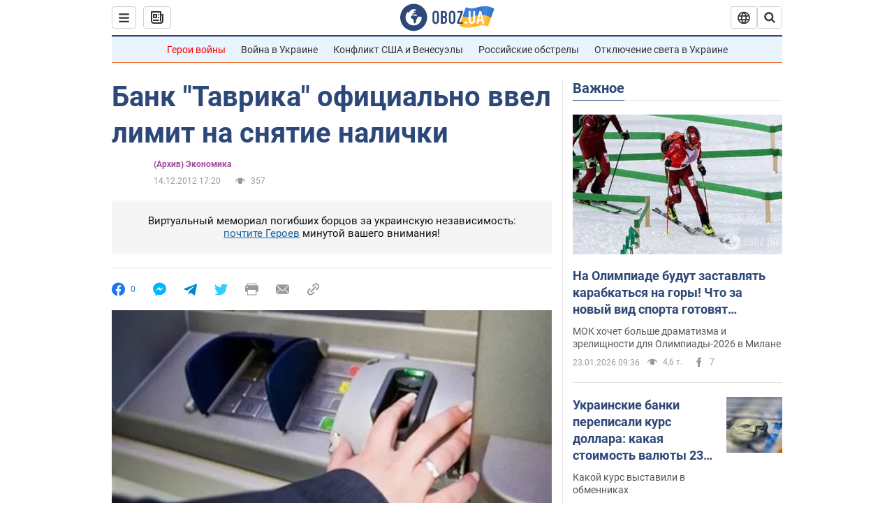

--- FILE ---
content_type: application/x-javascript; charset=utf-8
request_url: https://servicer.idealmedia.io/1418748/1?nocmp=1&sessionId=6973c88b-00a35&sessionPage=1&sessionNumberWeek=1&sessionNumber=1&scale_metric_1=64.00&scale_metric_2=256.00&scale_metric_3=100.00&cbuster=1769195659232325971744&pvid=f18965c0-be25-4e24-a8e9-7b55e1f54bff&implVersion=11&lct=1763555100&mp4=1&ap=1&consentStrLen=0&wlid=148297e0-4d02-4639-87b6-8d5d5dd91a90&uniqId=12b55&niet=4g&nisd=false&evt=%5B%7B%22event%22%3A1%2C%22methods%22%3A%5B1%2C2%5D%7D%2C%7B%22event%22%3A2%2C%22methods%22%3A%5B1%2C2%5D%7D%5D&pv=5&jsv=es6&dpr=1&hashCommit=cbd500eb&apt=2012-12-14T17%3A20%3A00&tfre=3605&w=0&h=1&tl=150&tlp=1&sz=0x1&szp=1&szl=1&cxurl=https%3A%2F%2Ffinance.obozrevatel.com%2Fbusiness-and-finance%2F16048-bank-tavrika-ofitsialno-vvel-limit-na-snyatie-nalichki.htm&ref=&lu=https%3A%2F%2Ffinance.obozrevatel.com%2Fbusiness-and-finance%2F16048-bank-tavrika-ofitsialno-vvel-limit-na-snyatie-nalichki.htm
body_size: 882
content:
var _mgq=_mgq||[];
_mgq.push(["IdealmediaLoadGoods1418748_12b55",[
["ua.tribuna.com","11961719","1","Дерюгина ответила на вопрос, почему развелась с Блохиным","Президент Украинской федерации гимнастики Ирина Дерюгина рассказала, почему завершился ее брак с Олегом Блохиным.– Почему вы развелись?– У него родились дети.","0","","","","t2cLUHVZPpkm9A6JdEn9vu1OzL7zdkETuLDOQYylwSs0SzVyF_SAN_yRZlnvElbRJP9NESf5a0MfIieRFDqB_Kldt0JdlZKDYLbkLtP-Q-V1iHgcPkTjdKcsVVAKAh53",{"i":"https://s-img.idealmedia.io/n/11961719/45x45/160x0x520x520/aHR0cDovL2ltZ2hvc3RzLmNvbS90LzQyNjAwMi85MjI3NTQ4ODU2NmYyMWU5ODlkYWVlN2NhMjI4NTQ4NS5qcGc.webp?v=1769195659-MYWaPvRqVv_b6AlGsAiBMz_RGUH43SqnK26pEgwcfHM","l":"https://clck.idealmedia.io/pnews/11961719/i/1298901/pp/1/1?h=t2cLUHVZPpkm9A6JdEn9vu1OzL7zdkETuLDOQYylwSs0SzVyF_SAN_yRZlnvElbRJP9NESf5a0MfIieRFDqB_Kldt0JdlZKDYLbkLtP-Q-V1iHgcPkTjdKcsVVAKAh53&utm_campaign=obozrevatel.com&utm_source=obozrevatel.com&utm_medium=referral&rid=b7994ddb-f88f-11f0-9c53-d404e6f98490&tt=Direct&att=3&afrd=296&iv=11&ct=1&gdprApplies=0&muid=q0njFiKww1eb&st=-300&mp4=1&h2=RGCnD2pppFaSHdacZpvmnsy2GX6xlGXVu7txikoXAu9RGCPw-Jj4BtYdULfjGweqWZ1ZO-tw1p4XvU9aUf71HQ**","adc":[],"sdl":0,"dl":"","category":"Спорт","dbbr":0,"bbrt":0,"type":"e","media-type":"static","clicktrackers":[],"cta":"Читати далі","cdt":"","tri":"b7995ef8-f88f-11f0-9c53-d404e6f98490","crid":"11961719"}],],
{"awc":{},"dt":"desktop","ts":"","tt":"Direct","isBot":1,"h2":"RGCnD2pppFaSHdacZpvmnsy2GX6xlGXVu7txikoXAu9RGCPw-Jj4BtYdULfjGweqWZ1ZO-tw1p4XvU9aUf71HQ**","ats":0,"rid":"b7994ddb-f88f-11f0-9c53-d404e6f98490","pvid":"f18965c0-be25-4e24-a8e9-7b55e1f54bff","iv":11,"brid":32,"muidn":"q0njFiKww1eb","dnt":2,"cv":2,"afrd":296,"consent":true,"adv_src_id":39175}]);
_mgqp();
